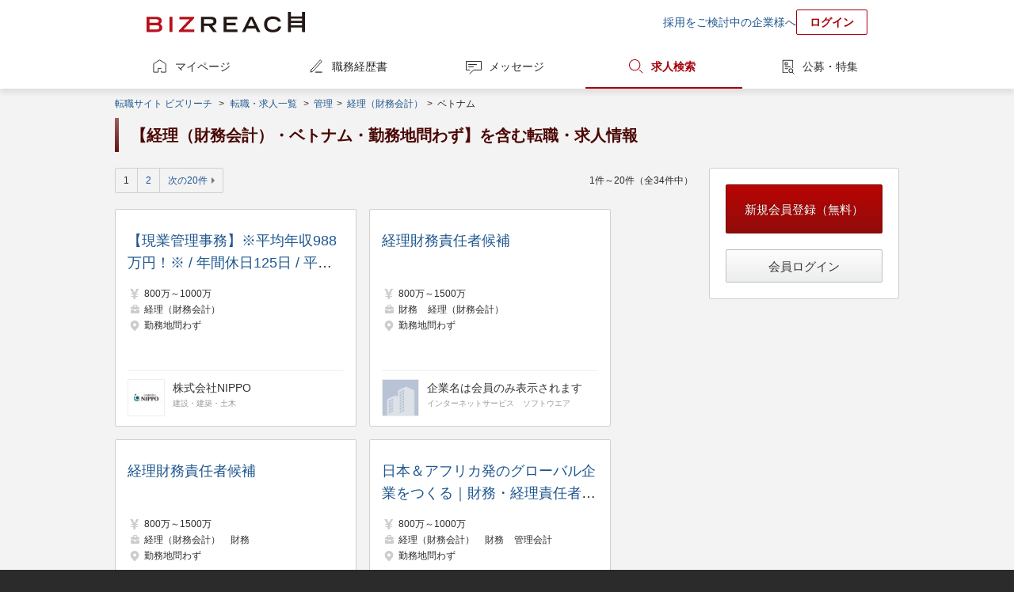

--- FILE ---
content_type: text/html;charset=UTF-8
request_url: https://www.bizreach.jp/job/j/JG002/J0008/VTM/
body_size: 8406
content:
<!DOCTYPE html>
<html lang="ja">
<head>
  <meta charset="UTF-8">
<meta name="description" content="ビズリーチに掲載中の【経理（財務会計）・ベトナム・勤務地問わず】を含む転職・求人情報一覧です。ビズリーチは、選ばれた人だけのハイクラス転職サイトです。年収1,000万円以上の転職情報や管理職・ハイクラス・グローバル人材向けの非公開求人情報を多数掲載。非公開情報であるため、閲覧するためには会員登録が必要です。">
      <meta name="keywords" content="転職,転職サイト,求人,ハイクラス,エグゼクティブ,スカウト,ヘッドハンター,ビズリーチ">
<meta name="robots" content="index,follow">
  <meta name="verify-v1" content="jlcKR6w8IBjE3QDS+a9eaEM2+1NsySMZNRjj81MhfQE=">
<meta name="google-site-verification" content="rx6J2IknecJYz1VogAaDn17Mr1RvrFygJtaNUCyDF0c">
<meta property="og:title" content="【経理（財務会計）・ベトナム・勤務地問わず】を含む転職・求人情報一覧｜選ばれた人だけのハイクラス転職サイト【ビズリーチ】">
  <meta property="og:type" content="website">
  <meta property="og:url" content="https://www.bizreach.jp/">
  <meta property="og:site_name" content="ビズリーチ">
  <meta property="og:description" content="ビズリーチに掲載中の【経理（財務会計）・ベトナム・勤務地問わず】を含む転職・求人情報一覧です。ビズリーチは、選ばれた人だけのハイクラス転職サイトです。年収1,000万円以上の転職情報や管理職・ハイクラス・グローバル人材向けの非公開求人情報を多数掲載。非公開情報であるため、閲覧するためには会員登録が必要です。">
      <meta property="og:image" content="https://www.bizreach.jp/img/logo/c_ogimage-cm_v8.png">
  <meta name="twitter:card" content="summary">
<meta name="twitter:site" content="@bizreach_pr">
<meta name="twitter:title" content="【経理（財務会計）・ベトナム・勤務地問わず】を含む転職・求人情報一覧｜選ばれた人だけのハイクラス転職サイト【ビズリーチ】">
  <meta name="twitter:description" content="ビズリーチに掲載中の【経理（財務会計）・ベトナム・勤務地問わず】を含む転職・求人情報一覧です。ビズリーチは、選ばれた人だけのハイクラス転職サイトです。年収1,000万円以上の転職情報や管理職・ハイクラス・グローバル人材向けの非公開求人情報を多数掲載。非公開情報であるため、閲覧するためには会員登録が必要です。">
      <meta name="twitter:image" content="https://www.bizreach.jp/img/logo/c_ogimage-cm_v8.png">
  <meta property="fb:app_id" content="106521199371119" /><title>【経理（財務会計）・ベトナム・勤務地問わず】を含む転職・求人情報一覧｜選ばれた人だけのハイクラス転職サイト【ビズリーチ】</title>
  <link rel="canonical" href="https://www.bizreach.jp/job/j/JG002/J0008/VTM/" />
<link rel="shortcut icon" href="/img/logo/favicon.ico">
<script>
  var dataLayer = dataLayer || [];
      var candidateId = null;
    dataLayer.push({
    "memberid": candidateId
  });
</script>



<!-- Google Tag Manager -->
<script>(function(w,d,s,l,i){w[l]=w[l]||[];w[l].push({'gtm.start':
    new Date().getTime(),event:'gtm.js'});var f=d.getElementsByTagName(s)[0],
  j=d.createElement(s),dl=l!='dataLayer'?'&l='+l:'';j.async=true;j.src=
  'https://www.googletagmanager.com/gtm.js?id='+i+dl;f.parentNode.insertBefore(j,f);
})(window,document,'script','dataLayer','GTM-KKDRT9');</script>
<!-- End Google Tag Manager -->
<link rel="stylesheet" href="/css/bs-reset.css?v=1768979312050">
  <link rel="stylesheet" href="/css/bs-style.css?v=1768979312050">
  <link rel="stylesheet" href="/css/sg.css?v=1768979312050">
  <link rel="stylesheet" href="/css/job/pg-job.css?v=1768979312050">
  <link rel="stylesheet" href="/css/pc/login/pg-login.css?v=1768979312050">
  <link rel="stylesheet" href="/css/cobrand/sg-cobrand-www.css?v=1768979312050">
  </head>

<body id="pageTop" class="sg-body">
<!-- Google Tag Manager (noscript) -->
<noscript><iframe src="https://www.googletagmanager.com/ns.html?id=GTM-KKDRT9"
                  height="0" width="0" style="display:none;visibility:hidden"></iframe></noscript>
<!-- End Google Tag Manager (noscript) -->
<header>
	<div class="sg-header-area cf">
	<a href="/" class="jsc-header-logo-link sg-header-logo-link">
	<dl class="sg-header-logo DD">
		<dt>選ばれた人だけのハイクラス転職サイト</dt>
		<dd>BIZREACH｜ビズリーチ</dd>
	</dl>
	</a>
	<ul class="sg-header-lower-links">
		<li><a href="https://bizreach.biz/landing/base_01/?utm_source=site&utm_campaign=hdr&utm_medium=link&trcd=1CSPG0000007_PC_" onclick="$b2.candidate.closeCaption('jsi_header_bcaption');" target="_blank">採用をご検討中の企業様へ</a></li>
		<li><a href="/login/" class="sg-login-button">ログイン</a></li>
	</ul>
    </div>
</header>
<nav class="sg-globalnavigation-area">
	<ul class="sg-globalnavigation cf">
		<li><a href="/mypage/" id="ga_globalNavi_top" class="sg-globalnavigation-mypage ">マイページ</a></li>
		<li><a href="/resume/" id="ga_globalNavi_resume" class="sg-globalnavigation-resume  jsc-resume-navi">職務経歴書</a></li>
		<li><a href="/messages/" id="ga_globalNavi_message" class="sg-globalnavigation-message ">メッセージ</a></li>
		<li><a href="/jobs/search/" id="ga_globalNavi_job" class="sg-globalnavigation-job current">求人検索</a></li>
		<li><a href="/job-feed/" class="sg-globalnavigation-job-feed ">公募・特集</a></li>
	</ul>
</nav>
<noscript><ul class="sg-error-box">
	<li>JavaScriptの設定が無効となっています。ブラウザの設定を変更してJavaScriptを有効にしてください。</li>
</ul>
</noscript>
<div class="sg-contents-area">
  <div class="sg-contents">
    <ol class="sg-pankuzu cf">
    <li>
      <a id="ga_contents_top" href="/">転職サイト ビズリーチ</a>
    </li>
    <li>
            &nbsp;&gt;&nbsp;<li><a href="/job/">転職・求人一覧</a><span class="">&nbsp;</span></li>
          <li>
      <span>&gt;&nbsp;</span>
      <a href="/job/j/JG002/">
                  管理
              </a>
    </li>
                <li>
      <span>&gt;&nbsp;</span>
      <a href="/job/j/JG002/J0008/">
                  経理（財務会計）
              </a>
    </li>
                <li>
      <span>&gt;&nbsp;</span>
              ベトナム
          </li></li>
        </ol>
<section>
    <h1>【経理（財務会計）・ベトナム・勤務地問わず】を含む転職・求人情報</h1>
  </section>
<div class="sg-2col breath cf">
            <article>
      <nav class="sg-pager cf">
  <p class="sg-pager-display">
    1件～20件（全34件中）
  </p>
  <ul class="sg-pager-links cf">
    <li>
        <a class="current">
              1</a>
          </li>
    <li>
        <a href="/job/j/JG002/J0008/VTM/?p=2&pageSize=20">2</a>
                  </li>
    <li><a class="sg-decoration-next-arrow" href="/job/j/JG002/J0008/VTM/?p=2&pageSize=20"
                 rel="next">次の20件</a></li>
        </ul>
</nav>

<nav class="pg-job-2col">
  <ul id="jsi-job-cassettes" class="sg-cassettes">
              <li class="pg-job-area-jobcassette">
        <div class="pg-job-area-jobcasette-job-data">
          <a class="pg-job-area-jobcassette-overall-link jsc-detail-trigger"
             href="/job/view/4256091/?ref=job_search" data-job-id="4256091"></a>
          <p class="no-login-line-clamp">
                        <a class="pg-job-name" href="/job/view/4256091/?ref=job_search">【現業管理事務】※平均年収988万円！※ / 年間休日125日 / 平均勤続年数17.7年！ 福利厚生充実</a>
          </p>
          <ul class="pg-job-main-area">
            <li class="sg-icon income pg-job-annual-income">
              <span class="pg-job-annual-income">800万～1000万</span>
            </li>
            <li class="sg-icon job pg-job-icon-job">
                              <span>経理（財務会計）</span>
                          </li>
            <li class="sg-icon location pg-job-icon-locationlist">
                              <span>勤務地問わず</span>
                          </li>
          </ul>
                  </div>
        <div class="pg-job-area-jobcasette-company-data">
                      <figure class="pg-job-area-jobcassette-company  has-link  cf">
			<a href="/company/view/17623/" class="pg-job-area-jobcassette-overall-link"></a>
		<figcaption>
			<img src="//d3b6lg2n6cz976.cloudfront.net/m_company/17623_1621842513215.jpg" alt="株式会社NIPPO">
		</figcaption>
	<ul class="pg-job-area-jobcassette-company-information">
					<li>
				<a class="pg-job-area-jobcassette-company-name" href="/company/view/17623/">株式会社NIPPO</a>
			</li>
							<li class="pg-job-area-jobcassette-company-industry">
									<span>建設・建築・土木</span>
							</li>
			</ul>
	</figure>
                  </div>
              </li>
                <li class="pg-job-area-jobcassette">
        <div class="pg-job-area-jobcasette-job-data">
          <a class="pg-job-area-jobcassette-overall-link jsc-detail-trigger"
             href="/job/view/4269976/?ref=job_search" data-job-id="4269976"></a>
          <p class="no-login-line-clamp">
                        <a class="pg-job-name" href="/job/view/4269976/?ref=job_search">経理財務責任者候補</a>
          </p>
          <ul class="pg-job-main-area">
            <li class="sg-icon income pg-job-annual-income">
              <span class="pg-job-annual-income">800万～1500万</span>
            </li>
            <li class="sg-icon job pg-job-icon-job">
                              <span>財務</span>
                              <span>経理（財務会計）</span>
                          </li>
            <li class="sg-icon location pg-job-icon-locationlist">
                              <span>勤務地問わず</span>
                          </li>
          </ul>
                  </div>
        <div class="pg-job-area-jobcasette-company-data">
                      
<figure class="pg-job-area-jobcassette-company  has-link  cf">
			<a href="/login/" class="pg-job-area-jobcassette-overall-link"></a>
		<figcaption>
		<img src="/img/recruiter/hhcompany_50.png">
	</figcaption>
	<ul class="pg-job-area-jobcassette-company-information">
		<li class="pg-job-area-jobcassette-company-name">
							企業名は会員のみ表示されます
					</li>
		<li class="pg-job-area-jobcassette-company-industry">
							<span>インターネットサービス</span>
							<span>ソフトウエア</span>
					</li>
	</ul>
	</figure>
                  </div>
              </li>
                <li class="pg-job-area-jobcassette">
        <div class="pg-job-area-jobcasette-job-data">
          <a class="pg-job-area-jobcassette-overall-link jsc-detail-trigger"
             href="/job/view/4315162/?ref=job_search" data-job-id="4315162"></a>
          <p class="no-login-line-clamp">
                        <a class="pg-job-name" href="/job/view/4315162/?ref=job_search">経理財務責任者候補</a>
          </p>
          <ul class="pg-job-main-area">
            <li class="sg-icon income pg-job-annual-income">
              <span class="pg-job-annual-income">800万～1500万</span>
            </li>
            <li class="sg-icon job pg-job-icon-job">
                              <span>経理（財務会計）</span>
                              <span>財務</span>
                          </li>
            <li class="sg-icon location pg-job-icon-locationlist">
                              <span>勤務地問わず</span>
                          </li>
          </ul>
                  </div>
        <div class="pg-job-area-jobcasette-company-data">
                      
<figure class="pg-job-area-jobcassette-company  has-link  cf">
			<a href="/login/" class="pg-job-area-jobcassette-overall-link"></a>
		<figcaption>
		<img src="/img/recruiter/hhcompany_50.png">
	</figcaption>
	<ul class="pg-job-area-jobcassette-company-information">
		<li class="pg-job-area-jobcassette-company-name">
							企業名は会員のみ表示されます
					</li>
		<li class="pg-job-area-jobcassette-company-industry">
							<span>インターネットサービス</span>
							<span>ソフトウエア</span>
					</li>
	</ul>
	</figure>
                  </div>
              </li>
                <li class="pg-job-area-jobcassette">
        <div class="pg-job-area-jobcasette-job-data">
          <a class="pg-job-area-jobcassette-overall-link jsc-detail-trigger"
             href="/job/view/4567589/?ref=job_search" data-job-id="4567589"></a>
          <p class="no-login-line-clamp">
                        <a class="pg-job-name" href="/job/view/4567589/?ref=job_search">日本＆アフリカ発のグローバル企業をつくる｜財務・経理責任者（部長／マネージャー）</a>
          </p>
          <ul class="pg-job-main-area">
            <li class="sg-icon income pg-job-annual-income">
              <span class="pg-job-annual-income">800万～1000万</span>
            </li>
            <li class="sg-icon job pg-job-icon-job">
                              <span>経理（財務会計）</span>
                              <span>財務</span>
                              <span>管理会計</span>
                          </li>
            <li class="sg-icon location pg-job-icon-locationlist">
                              <span>勤務地問わず</span>
                          </li>
          </ul>
                      <ul class="pg-job-appeal-tags">
                              <li class="pg-job-appeal-tag">海外事業</li>
                              <li class="pg-job-appeal-tag">管理職・マネージャー</li>
                              <li class="pg-job-appeal-tag">完全土日休み</li>
                              <li class="pg-job-appeal-tag">フレックスタイム</li>
                          </ul>
                  </div>
        <div class="pg-job-area-jobcasette-company-data">
                      <figure class="pg-job-area-jobcassette-company  has-link  cf">
			<a href="/company/view/3351/" class="pg-job-area-jobcassette-overall-link"></a>
		<figcaption>
			<img src="//d3b6lg2n6cz976.cloudfront.net/m_company/3351_1612230962776.jpg" alt="WASSHA株式会社">
		</figcaption>
	<ul class="pg-job-area-jobcassette-company-information">
					<li>
				<a class="pg-job-area-jobcassette-company-name" href="/company/view/3351/">WASSHA株式会社</a>
			</li>
							<li class="pg-job-area-jobcassette-company-industry">
									<span>エネルギー</span>
							</li>
			</ul>
	</figure>
                  </div>
              </li>
                <li class="pg-job-area-jobcassette">
        <div class="pg-job-area-jobcasette-job-data">
          <a class="pg-job-area-jobcassette-overall-link jsc-detail-trigger"
             href="/job/view/4574765/?ref=job_search" data-job-id="4574765"></a>
          <p class="no-login-line-clamp">
                        <a class="pg-job-name" href="/job/view/4574765/?ref=job_search">【経営基盤を支える、経営管理メンバー】ゼロから仕組みをつくる。IPOを見据えた経営管理ポジションを募集！</a>
          </p>
          <ul class="pg-job-main-area">
            <li class="sg-icon income pg-job-annual-income">
              <span class="pg-job-annual-income">800万～1200万</span>
            </li>
            <li class="sg-icon job pg-job-icon-job">
                              <span>経理（財務会計）</span>
                              <span>財務</span>
                              <span>管理会計</span>
                          </li>
            <li class="sg-icon location pg-job-icon-locationlist">
                              <span>勤務地問わず</span>
                          </li>
          </ul>
                      <ul class="pg-job-appeal-tags">
                              <li class="pg-job-appeal-tag">新規事業</li>
                          </ul>
                  </div>
        <div class="pg-job-area-jobcasette-company-data">
                      <figure class="pg-job-area-jobcassette-company  has-link  cf">
			<a href="/company/view/18241/" class="pg-job-area-jobcassette-overall-link"></a>
		<figcaption>
			<img src="//d3b6lg2n6cz976.cloudfront.net/m_company/18241_1749631241813.jpg" alt="株式会社令和トラベル">
		</figcaption>
	<ul class="pg-job-area-jobcassette-company-information">
					<li>
				<a class="pg-job-area-jobcassette-company-name" href="/company/view/18241/">株式会社令和トラベル</a>
			</li>
							<li class="pg-job-area-jobcassette-company-industry">
									<span>インターネットサービス</span>
									<span>旅行・観光</span>
							</li>
			</ul>
	</figure>
                  </div>
              </li>
                <li class="pg-job-area-jobcassette">
        <div class="pg-job-area-jobcasette-job-data">
          <a class="pg-job-area-jobcassette-overall-link jsc-detail-trigger"
             href="/job/view/4583437/?ref=job_search" data-job-id="4583437"></a>
          <p class="no-login-line-clamp">
                        <a class="pg-job-name" href="/job/view/4583437/?ref=job_search">【リーダー候補】急成長・急拡大フェーズのスタートアップにおいて、圧倒的な事業成長を支える経理スペシャリストを募集！</a>
          </p>
          <ul class="pg-job-main-area">
            <li class="sg-icon income pg-job-annual-income">
              <span class="pg-job-annual-income">800万～1200万</span>
            </li>
            <li class="sg-icon job pg-job-icon-job">
                              <span>経理（財務会計）</span>
                              <span>財務</span>
                              <span>管理会計</span>
                          </li>
            <li class="sg-icon location pg-job-icon-locationlist">
                              <span>勤務地問わず</span>
                          </li>
          </ul>
                      <ul class="pg-job-appeal-tags">
                              <li class="pg-job-appeal-tag">新規事業</li>
                          </ul>
                  </div>
        <div class="pg-job-area-jobcasette-company-data">
                      <figure class="pg-job-area-jobcassette-company  has-link  cf">
			<a href="/company/view/18241/" class="pg-job-area-jobcassette-overall-link"></a>
		<figcaption>
			<img src="//d3b6lg2n6cz976.cloudfront.net/m_company/18241_1749631241813.jpg" alt="株式会社令和トラベル">
		</figcaption>
	<ul class="pg-job-area-jobcassette-company-information">
					<li>
				<a class="pg-job-area-jobcassette-company-name" href="/company/view/18241/">株式会社令和トラベル</a>
			</li>
							<li class="pg-job-area-jobcassette-company-industry">
									<span>インターネットサービス</span>
									<span>旅行・観光</span>
							</li>
			</ul>
	</figure>
                  </div>
              </li>
                <li class="pg-job-area-jobcassette">
        <div class="pg-job-area-jobcasette-job-data">
          <a class="pg-job-area-jobcassette-overall-link jsc-detail-trigger"
             href="/job/view/5135077/?ref=job_search" data-job-id="5135077"></a>
          <p class="no-login-line-clamp">
                        <a class="pg-job-name" href="/job/view/5135077/?ref=job_search">【サポートメンバー/バックオフィス改善】我々と一緒に日本の中小企業を盛り上げませんか？＜新たな事業承継の形／全国で承継実績あり／各種メディアにも取り上げ／2021年設立／リモート勤務＞</a>
          </p>
          <ul class="pg-job-main-area">
            <li class="sg-icon income pg-job-annual-income">
              <span class="pg-job-annual-income">応相談</span>
            </li>
            <li class="sg-icon job pg-job-icon-job">
                              <span>経理（財務会計）</span>
                              <span>財務</span>
                              <span>総務</span>
                          </li>
            <li class="sg-icon location pg-job-icon-locationlist">
                              <span>勤務地問わず</span>
                          </li>
          </ul>
                      <ul class="pg-job-appeal-tags">
                              <li class="pg-job-appeal-tag">Uターン・Iターン歓迎</li>
                              <li class="pg-job-appeal-tag">地域活性化事業</li>
                              <li class="pg-job-appeal-tag">フレックスタイム</li>
                          </ul>
                  </div>
        <div class="pg-job-area-jobcasette-company-data">
                      <figure class="pg-job-area-jobcassette-company  has-link  cf">
			<a href="/company/view/34393/" class="pg-job-area-jobcassette-overall-link"></a>
		<figcaption>
			<img src="//d3b6lg2n6cz976.cloudfront.net/m_company/34393_1724306011017.jpg" alt="SoFun株式会社">
		</figcaption>
	<ul class="pg-job-area-jobcassette-company-information">
					<li>
				<a class="pg-job-area-jobcassette-company-name" href="/company/view/34393/">SoFun株式会社</a>
			</li>
							<li class="pg-job-area-jobcassette-company-industry">
									<span>コンサルティング</span>
									<span>その他</span>
							</li>
			</ul>
	</figure>
                  </div>
              </li>
                <li class="pg-job-area-jobcassette">
        <div class="pg-job-area-jobcasette-job-data">
          <a class="pg-job-area-jobcassette-overall-link jsc-detail-trigger"
             href="/job/view/5265609/?ref=job_search" data-job-id="5265609"></a>
          <p class="no-login-line-clamp">
                        <a class="pg-job-name" href="/job/view/5265609/?ref=job_search">コーポレートマネージャー候補</a>
          </p>
          <ul class="pg-job-main-area">
            <li class="sg-icon income pg-job-annual-income">
              <span class="pg-job-annual-income">800万～1200万</span>
            </li>
            <li class="sg-icon job pg-job-icon-job">
                              <span>経営企画・経営戦略</span>
                              <span>経理（財務会計）</span>
                              <span>総務</span>
                          </li>
            <li class="sg-icon location pg-job-icon-locationlist">
                              <span>勤務地問わず</span>
                          </li>
          </ul>
                      <ul class="pg-job-appeal-tags">
                              <li class="pg-job-appeal-tag">Uターン・Iターン歓迎</li>
                          </ul>
                  </div>
        <div class="pg-job-area-jobcasette-company-data">
                      <figure class="pg-job-area-jobcassette-company  has-link  cf">
			<a href="/company/view/18023/" class="pg-job-area-jobcassette-overall-link"></a>
		<figcaption>
			<img src="//d3b6lg2n6cz976.cloudfront.net/m_company/18023_1620897443211.jpg" alt="株式会社MIMIGURI">
		</figcaption>
	<ul class="pg-job-area-jobcassette-company-information">
					<li>
				<a class="pg-job-area-jobcassette-company-name" href="/company/view/18023/">株式会社MIMIGURI</a>
			</li>
							<li class="pg-job-area-jobcassette-company-industry">
									<span>コンサルティング</span>
									<span>教育</span>
							</li>
			</ul>
	</figure>
                  </div>
              </li>
                <li class="pg-job-area-jobcassette">
        <div class="pg-job-area-jobcasette-job-data">
          <a class="pg-job-area-jobcassette-overall-link jsc-detail-trigger"
             href="/job/view/5271472/?ref=job_search" data-job-id="5271472"></a>
          <p class="no-login-line-clamp">
                        <a class="pg-job-name" href="/job/view/5271472/?ref=job_search">経理（リーダー・マネージャー候補）</a>
          </p>
          <ul class="pg-job-main-area">
            <li class="sg-icon income pg-job-annual-income">
              <span class="pg-job-annual-income">800万～1200万</span>
            </li>
            <li class="sg-icon job pg-job-icon-job">
                              <span>経理（財務会計）</span>
                              <span>管理会計</span>
                              <span>財務</span>
                          </li>
            <li class="sg-icon location pg-job-icon-locationlist">
                              <span>勤務地問わず</span>
                          </li>
          </ul>
                  </div>
        <div class="pg-job-area-jobcasette-company-data">
                      
<figure class="pg-job-area-jobcassette-company  has-link  cf">
			<a href="/login/" class="pg-job-area-jobcassette-overall-link"></a>
		<figcaption>
		<img src="/img/recruiter/hhcompany_50.png">
	</figcaption>
	<ul class="pg-job-area-jobcassette-company-information">
		<li class="pg-job-area-jobcassette-company-name">
							企業名は会員のみ表示されます
					</li>
		<li class="pg-job-area-jobcassette-company-industry">
							<span>ソフトウエア</span>
							<span>インターネットサービス</span>
					</li>
	</ul>
	</figure>
                  </div>
              </li>
                <li class="pg-job-area-jobcassette">
        <div class="pg-job-area-jobcasette-job-data">
          <a class="pg-job-area-jobcassette-overall-link jsc-detail-trigger"
             href="/job/view/5712409/?ref=job_search" data-job-id="5712409"></a>
          <p class="no-login-line-clamp">
                        <a class="pg-job-name" href="/job/view/5712409/?ref=job_search">日本＆アフリカ発のグローバル企業をつくる｜財務・経理担当者（マネージャー候補／リーダー）</a>
          </p>
          <ul class="pg-job-main-area">
            <li class="sg-icon income pg-job-annual-income">
              <span class="pg-job-annual-income">応相談</span>
            </li>
            <li class="sg-icon job pg-job-icon-job">
                              <span>経理（財務会計）</span>
                              <span>管理会計</span>
                              <span>税務</span>
                          </li>
            <li class="sg-icon location pg-job-icon-locationlist">
                              <span>勤務地問わず</span>
                          </li>
          </ul>
                      <ul class="pg-job-appeal-tags">
                              <li class="pg-job-appeal-tag">海外事業</li>
                              <li class="pg-job-appeal-tag">完全土日休み</li>
                              <li class="pg-job-appeal-tag">フレックスタイム</li>
                          </ul>
                  </div>
        <div class="pg-job-area-jobcasette-company-data">
                      <figure class="pg-job-area-jobcassette-company  has-link  cf">
			<a href="/company/view/3351/" class="pg-job-area-jobcassette-overall-link"></a>
		<figcaption>
			<img src="//d3b6lg2n6cz976.cloudfront.net/m_company/3351_1612230962776.jpg" alt="WASSHA株式会社">
		</figcaption>
	<ul class="pg-job-area-jobcassette-company-information">
					<li>
				<a class="pg-job-area-jobcassette-company-name" href="/company/view/3351/">WASSHA株式会社</a>
			</li>
							<li class="pg-job-area-jobcassette-company-industry">
									<span>エネルギー</span>
							</li>
			</ul>
	</figure>
                  </div>
              </li>
                <li class="pg-job-area-jobcassette">
        <div class="pg-job-area-jobcasette-job-data">
          <a class="pg-job-area-jobcassette-overall-link jsc-detail-trigger"
             href="/job/view/6075987/?ref=job_search" data-job-id="6075987"></a>
          <p class="no-login-line-clamp">
                        <a class="pg-job-name" href="/job/view/6075987/?ref=job_search">【フルリモート｜営業事務】医療課題解決に本気で向き合うスタートアップのバックオフィスプレイヤーを募集！週休2日・残業少なめ・キャリアアップの機会も豊富</a>
          </p>
          <ul class="pg-job-main-area">
            <li class="sg-icon income pg-job-annual-income">
              <span class="pg-job-annual-income">応相談</span>
            </li>
            <li class="sg-icon job pg-job-icon-job">
                              <span>経理（財務会計）</span>
                              <span>総務</span>
                              <span>営業事務・アシスタント</span>
                          </li>
            <li class="sg-icon location pg-job-icon-locationlist">
                              <span>勤務地問わず</span>
                          </li>
          </ul>
                  </div>
        <div class="pg-job-area-jobcasette-company-data">
                      <figure class="pg-job-area-jobcassette-company  has-link  cf">
			<a href="/company/view/42657/" class="pg-job-area-jobcassette-overall-link"></a>
		<figcaption>
			<img src="//d3b6lg2n6cz976.cloudfront.net/m_company/42657_1762477889999.jpg" alt="アイラト株式会社">
		</figcaption>
	<ul class="pg-job-area-jobcassette-company-information">
					<li>
				<a class="pg-job-area-jobcassette-company-name" href="/company/view/42657/">アイラト株式会社</a>
			</li>
							<li class="pg-job-area-jobcassette-company-industry">
									<span>医療機器メーカー</span>
									<span>その他</span>
							</li>
			</ul>
	</figure>
                  </div>
              </li>
                <li class="pg-job-area-jobcassette">
        <div class="pg-job-area-jobcasette-job-data">
          <a class="pg-job-area-jobcassette-overall-link jsc-detail-trigger"
             href="/job/view/6084874/?ref=job_search" data-job-id="6084874"></a>
          <p class="no-login-line-clamp">
                        <a class="pg-job-name" href="/job/view/6084874/?ref=job_search">【フルリモート/フルフレックス】経理部長候補</a>
          </p>
          <ul class="pg-job-main-area">
            <li class="sg-icon income pg-job-annual-income">
              <span class="pg-job-annual-income">800万～1200万</span>
            </li>
            <li class="sg-icon job pg-job-icon-job">
                              <span>経理（財務会計）</span>
                              <span>管理会計</span>
                              <span>財務</span>
                          </li>
            <li class="sg-icon location pg-job-icon-locationlist">
                              <span>勤務地問わず</span>
                          </li>
          </ul>
                  </div>
        <div class="pg-job-area-jobcasette-company-data">
                      
<figure class="pg-job-area-jobcassette-company  has-link  cf">
			<a href="/login/" class="pg-job-area-jobcassette-overall-link"></a>
		<figcaption>
		<img src="/img/recruiter/hhcompany_50.png">
	</figcaption>
	<ul class="pg-job-area-jobcassette-company-information">
		<li class="pg-job-area-jobcassette-company-name">
							企業名は会員のみ表示されます
					</li>
		<li class="pg-job-area-jobcassette-company-industry">
							<span>インターネットサービス</span>
							<span>デジタルマーケティング</span>
					</li>
	</ul>
	</figure>
                  </div>
              </li>
                <li class="pg-job-area-jobcassette">
        <div class="pg-job-area-jobcasette-job-data">
          <a class="pg-job-area-jobcassette-overall-link jsc-detail-trigger"
             href="/job/view/6110615/?ref=job_search" data-job-id="6110615"></a>
          <p class="no-login-line-clamp">
                        <a class="pg-job-name" href="/job/view/6110615/?ref=job_search">【経営企画】リモート可  / フレックスタイム制</a>
          </p>
          <ul class="pg-job-main-area">
            <li class="sg-icon income pg-job-annual-income">
              <span class="pg-job-annual-income">800万～1100万</span>
            </li>
            <li class="sg-icon job pg-job-icon-job">
                              <span>経営企画・経営戦略</span>
                              <span>経理（財務会計）</span>
                              <span>管理会計</span>
                          </li>
            <li class="sg-icon location pg-job-icon-locationlist">
                              <span>勤務地問わず</span>
                          </li>
          </ul>
                      <ul class="pg-job-appeal-tags">
                              <li class="pg-job-appeal-tag">完全土日休み</li>
                              <li class="pg-job-appeal-tag">フレックスタイム</li>
                          </ul>
                  </div>
        <div class="pg-job-area-jobcasette-company-data">
                      <figure class="pg-job-area-jobcassette-company  cf">
		<figcaption>
			<img src="/img/noimage/noimage_50.png" alt="株式会社Archi Village">
		</figcaption>
	<ul class="pg-job-area-jobcassette-company-information">
					<li class="pg-job-area-jobcassette-company-name">株式会社Archi Village</li>
					</ul>
	</figure>
                  </div>
              </li>
                <li class="pg-job-area-jobcassette">
        <div class="pg-job-area-jobcasette-job-data">
          <a class="pg-job-area-jobcassette-overall-link jsc-detail-trigger"
             href="/job/view/6398973/?ref=job_search" data-job-id="6398973"></a>
          <p class="no-login-line-clamp">
                        <a class="pg-job-name" href="/job/view/6398973/?ref=job_search">【グローバル企業×海外駐在確定】ベトナム現地法人／経理財務責任者（候補）</a>
          </p>
          <ul class="pg-job-main-area">
            <li class="sg-icon income pg-job-annual-income">
              <span class="pg-job-annual-income">800万～1100万</span>
            </li>
            <li class="sg-icon job pg-job-icon-job">
                              <span>CFO</span>
                              <span>経理（財務会計）</span>
                              <span>財務</span>
                          </li>
            <li class="sg-icon location pg-job-icon-locationlist">
                              <span>東京都</span>
                              <span>ベトナム</span>
                          </li>
          </ul>
                  </div>
        <div class="pg-job-area-jobcasette-company-data">
                      
<figure class="pg-job-area-jobcassette-company  has-link  cf">
			<a href="/login/" class="pg-job-area-jobcassette-overall-link"></a>
		<figcaption>
		<img src="/img/recruiter/hhcompany_50.png">
	</figcaption>
	<ul class="pg-job-area-jobcassette-company-information">
		<li class="pg-job-area-jobcassette-company-name">
							企業名は会員のみ表示されます
					</li>
		<li class="pg-job-area-jobcassette-company-industry">
							<span>総合商社</span>
							<span>専門商社</span>
					</li>
	</ul>
	</figure>
                  </div>
              </li>
                <li class="pg-job-area-jobcassette">
        <div class="pg-job-area-jobcasette-job-data">
          <a class="pg-job-area-jobcassette-overall-link jsc-detail-trigger"
             href="/job/view/6419279/?ref=job_search" data-job-id="6419279"></a>
          <p class="no-login-line-clamp">
                        <a class="pg-job-name" href="/job/view/6419279/?ref=job_search">CFO Strategy Consultant Associate / Senior Associate </a>
          </p>
          <ul class="pg-job-main-area">
            <li class="sg-icon income pg-job-annual-income">
              <span class="pg-job-annual-income">800万～1400万</span>
            </li>
            <li class="sg-icon job pg-job-icon-job">
                              <span>経営企画・経営戦略</span>
                              <span>M&A・合併・提携</span>
                              <span>経理（財務会計）</span>
                          </li>
            <li class="sg-icon location pg-job-icon-locationlist">
                              <span>勤務地問わず</span>
                          </li>
          </ul>
                  </div>
        <div class="pg-job-area-jobcasette-company-data">
                      
<figure class="pg-job-area-jobcassette-company  has-link  cf">
			<a href="/login/" class="pg-job-area-jobcassette-overall-link"></a>
		<figcaption>
		<img src="/img/recruiter/hhcompany_50.png">
	</figcaption>
	<ul class="pg-job-area-jobcassette-company-information">
		<li class="pg-job-area-jobcassette-company-name">
							企業名は会員のみ表示されます
					</li>
		<li class="pg-job-area-jobcassette-company-industry">
							<span>コンサルティング</span>
							<span>その他</span>
					</li>
	</ul>
	</figure>
                  </div>
              </li>
                <li class="pg-job-area-jobcassette">
        <div class="pg-job-area-jobcasette-job-data">
          <a class="pg-job-area-jobcassette-overall-link jsc-detail-trigger"
             href="/job/view/6492410/?ref=job_search" data-job-id="6492410"></a>
          <p class="no-login-line-clamp">
                        <a class="pg-job-name" href="/job/view/6492410/?ref=job_search">管理部長</a>
          </p>
          <ul class="pg-job-main-area">
            <li class="sg-icon income pg-job-annual-income">
              <span class="pg-job-annual-income">800万～2000万</span>
            </li>
            <li class="sg-icon job pg-job-icon-job">
                              <span>経理（財務会計）</span>
                              <span>管理会計</span>
                              <span>内部監査・内部統制</span>
                          </li>
            <li class="sg-icon location pg-job-icon-locationlist">
                              <span>勤務地問わず</span>
                          </li>
          </ul>
                      <ul class="pg-job-appeal-tags">
                              <li class="pg-job-appeal-tag">Uターン・Iターン歓迎</li>
                              <li class="pg-job-appeal-tag">新規事業</li>
                              <li class="pg-job-appeal-tag">海外事業</li>
                              <li class="pg-job-appeal-tag">管理職・マネージャー</li>
                              <li class="pg-job-appeal-tag">完全土日休み</li>
                              <li class="pg-job-appeal-tag">フレックスタイム</li>
                          </ul>
                  </div>
        <div class="pg-job-area-jobcasette-company-data">
                      <figure class="pg-job-area-jobcassette-company  has-link  cf">
			<a href="/company/view/20422/" class="pg-job-area-jobcassette-overall-link"></a>
		<figcaption>
			<img src="//d3b6lg2n6cz976.cloudfront.net/m_company/20422_1640246461812.jpg" alt="株式会社Magic Shields">
		</figcaption>
	<ul class="pg-job-area-jobcassette-company-information">
					<li>
				<a class="pg-job-area-jobcassette-company-name" href="/company/view/20422/">株式会社Magic Shields</a>
			</li>
							<li class="pg-job-area-jobcassette-company-industry">
									<span>素材</span>
									<span>その他</span>
							</li>
			</ul>
	</figure>
                  </div>
              </li>
                <li class="pg-job-area-jobcassette">
        <div class="pg-job-area-jobcasette-job-data">
          <a class="pg-job-area-jobcassette-overall-link jsc-detail-trigger"
             href="/job/view/6507526/?ref=job_search" data-job-id="6507526"></a>
          <p class="no-login-line-clamp">
                        <a class="pg-job-name" href="/job/view/6507526/?ref=job_search">ベトナム現地法人駐在／経理財務責任者（CFO）候補（部門：20～40代が活躍中）</a>
          </p>
          <ul class="pg-job-main-area">
            <li class="sg-icon income pg-job-annual-income">
              <span class="pg-job-annual-income">800万～1200万</span>
            </li>
            <li class="sg-icon job pg-job-icon-job">
                              <span>CFO</span>
                              <span>経理（財務会計）</span>
                              <span>管理会計</span>
                          </li>
            <li class="sg-icon location pg-job-icon-locationlist">
                              <span>東京都</span>
                              <span>ベトナム</span>
                              <span>神奈川県</span>
                              <span>埼玉県</span>
                              <span>千葉県</span>
                          </li>
          </ul>
                  </div>
        <div class="pg-job-area-jobcasette-company-data">
                      
<figure class="pg-job-area-jobcassette-company  has-link  cf">
			<a href="/login/" class="pg-job-area-jobcassette-overall-link"></a>
		<figcaption>
		<img src="/img/recruiter/hhcompany_50.png">
	</figcaption>
	<ul class="pg-job-area-jobcassette-company-information">
		<li class="pg-job-area-jobcassette-company-name">
							企業名は会員のみ表示されます
					</li>
		<li class="pg-job-area-jobcassette-company-industry">
							<span>総合商社</span>
							<span>専門商社</span>
					</li>
	</ul>
	</figure>
                  </div>
              </li>
                <li class="pg-job-area-jobcassette">
        <div class="pg-job-area-jobcasette-job-data">
          <a class="pg-job-area-jobcassette-overall-link jsc-detail-trigger"
             href="/job/view/6537859/?ref=job_search" data-job-id="6537859"></a>
          <p class="no-login-line-clamp">
                        <a class="pg-job-name" href="/job/view/6537859/?ref=job_search">経理・財務／経営直下でIPO準備を主導してくれるプロフェッショナルを募集</a>
          </p>
          <ul class="pg-job-main-area">
            <li class="sg-icon income pg-job-annual-income">
              <span class="pg-job-annual-income">800万～1000万</span>
            </li>
            <li class="sg-icon job pg-job-icon-job">
                              <span>経理（財務会計）</span>
                          </li>
            <li class="sg-icon location pg-job-icon-locationlist">
                              <span>勤務地問わず</span>
                          </li>
          </ul>
                      <ul class="pg-job-appeal-tags">
                              <li class="pg-job-appeal-tag">完全土日休み</li>
                              <li class="pg-job-appeal-tag">フレックスタイム</li>
                          </ul>
                  </div>
        <div class="pg-job-area-jobcasette-company-data">
                      <figure class="pg-job-area-jobcassette-company  has-link  cf">
			<a href="/company/view/30412/" class="pg-job-area-jobcassette-overall-link"></a>
		<figcaption>
			<img src="//d3b6lg2n6cz976.cloudfront.net/m_company/30412_1702435203180.jpg" alt="ナッジ株式会社">
		</figcaption>
	<ul class="pg-job-area-jobcassette-company-information">
					<li>
				<a class="pg-job-area-jobcassette-company-name" href="/company/view/30412/">ナッジ株式会社</a>
			</li>
							<li class="pg-job-area-jobcassette-company-industry">
									<span>銀行・信託銀行</span>
									<span>クレジット・信販</span>
							</li>
			</ul>
	</figure>
                  </div>
              </li>
                <li class="pg-job-area-jobcassette">
        <div class="pg-job-area-jobcasette-job-data">
          <a class="pg-job-area-jobcassette-overall-link jsc-detail-trigger"
             href="/job/view/6541692/?ref=job_search" data-job-id="6541692"></a>
          <p class="no-login-line-clamp">
                        <a class="pg-job-name" href="/job/view/6541692/?ref=job_search">【関西テレビ放送｜財務経理】メディアの未来を、数字から創る。決算から投資支援まで挑む経理スペシャリスト</a>
          </p>
          <ul class="pg-job-main-area">
            <li class="sg-icon income pg-job-annual-income">
              <span class="pg-job-annual-income">800万～1400万</span>
            </li>
            <li class="sg-icon job pg-job-icon-job">
                              <span>経理（財務会計）</span>
                              <span>財務</span>
                              <span>管理会計</span>
                          </li>
            <li class="sg-icon location pg-job-icon-locationlist">
                              <span>勤務地問わず</span>
                          </li>
          </ul>
                  </div>
        <div class="pg-job-area-jobcasette-company-data">
                      <figure class="pg-job-area-jobcassette-company  has-link  cf">
			<a href="/company/view/41939/" class="pg-job-area-jobcassette-overall-link"></a>
		<figcaption>
			<img src="//d3b6lg2n6cz976.cloudfront.net/m_company/41939_1760057012137.jpg" alt="関西テレビ放送株式会社">
		</figcaption>
	<ul class="pg-job-area-jobcassette-company-information">
					<li>
				<a class="pg-job-area-jobcassette-company-name" href="/company/view/41939/">関西テレビ放送株式会社</a>
			</li>
							<li class="pg-job-area-jobcassette-company-industry">
									<span>テレビ・放送・映像・音響</span>
									<span>その他</span>
							</li>
			</ul>
	</figure>
                  </div>
              </li>
                <li class="pg-job-area-jobcassette">
        <div class="pg-job-area-jobcasette-job-data">
          <a class="pg-job-area-jobcassette-overall-link jsc-detail-trigger"
             href="/job/view/6582614/?ref=job_search" data-job-id="6582614"></a>
          <p class="no-login-line-clamp">
                          <span class="sg-new-icon">NEW</span>
                        <a class="pg-job-name" href="/job/view/6582614/?ref=job_search">＜宇宙業界でも希少な仕事！＞宇宙港の経営管理</a>
          </p>
          <ul class="pg-job-main-area">
            <li class="sg-icon income pg-job-annual-income">
              <span class="pg-job-annual-income">800万～1000万</span>
            </li>
            <li class="sg-icon job pg-job-icon-job">
                              <span>経営企画・経営戦略</span>
                              <span>経理（財務会計）</span>
                              <span>総務</span>
                          </li>
            <li class="sg-icon location pg-job-icon-locationlist">
                              <span>勤務地問わず</span>
                          </li>
          </ul>
                      <ul class="pg-job-appeal-tags">
                              <li class="pg-job-appeal-tag">Uターン・Iターン歓迎</li>
                              <li class="pg-job-appeal-tag">地域活性化事業</li>
                              <li class="pg-job-appeal-tag">新規事業</li>
                              <li class="pg-job-appeal-tag">海外事業</li>
                              <li class="pg-job-appeal-tag">完全土日休み</li>
                              <li class="pg-job-appeal-tag">フレックスタイム</li>
                          </ul>
                  </div>
        <div class="pg-job-area-jobcasette-company-data">
                      <figure class="pg-job-area-jobcassette-company  has-link  cf">
			<a href="/company/view/22715/" class="pg-job-area-jobcassette-overall-link"></a>
		<figcaption>
			<img src="//d3b6lg2n6cz976.cloudfront.net/m_company/22715_1657603927188.jpg" alt="SPACE COTAN株式会社">
		</figcaption>
	<ul class="pg-job-area-jobcassette-company-information">
					<li>
				<a class="pg-job-area-jobcassette-company-name" href="/company/view/22715/">SPACE COTAN株式会社</a>
			</li>
							<li class="pg-job-area-jobcassette-company-industry">
									<span>その他</span>
							</li>
			</ul>
	</figure>
                  </div>
              </li>
            </ul>
</nav>
<nav class="sg-pager cf">
  <p class="sg-pager-display">
    1件～20件（全34件中）
  </p>
  <ul class="sg-pager-links cf">
    <li>
        <a class="current">
              1</a>
          </li>
    <li>
        <a href="/job/j/JG002/J0008/VTM/?p=2&pageSize=20">2</a>
                  </li>
    <li><a class="sg-decoration-next-arrow" href="/job/j/JG002/J0008/VTM/?p=2&pageSize=20"
                 rel="next">次の20件</a></li>
        </ul>
</nav>
</article><aside>
        <nav>
  <div class="sg-box">
    <p>
      <a href="/members/register/?trcd=0OGNC0961435_pc_"
         class="sg-btn-primary sg-btn-size-large jsc-register-trigger jsc-trcd-organic">新規会員登録（無料）</a>
    </p>
    <p>
      <a href="/login/"
         id="jsi-login-trigger"
         class="sg-btn sg-btn-size-large-secondary">会員ログイン</a>
    </p>
  </div>
</nav>
</aside>
</div>
      <section class="sg-fotter-banner-area sg-banner tac">
        <div class="karte-pc-congratulations"></div>
</section>
    </div>
</div>
<footer>
	<div class="sg-footer-links-2col cf">
		<figure class="sg-footer-group-links sg-footer-group-service">
			<figcaption>ビズリーチアプリ</figcaption>
			<div style="margin-bottom: 25px;">
				<a href="https://itunes.apple.com/jp/app/haikurasuno-zhuan-zhinarabizurichiapuri/id972002786?ct=BizReach_PC_Footer&mt=8" target="_blank"><img src="https://d3b6lg2n6cz976.cloudfront.net/site/download_appstore.png" alt="App Storeからダウンロード" style="margin-right: 10px; height: 50px;"></a>
				<a href="https://play.google.com/store/apps/details?id=jp.bizreach.candidate&referrer=BizReach_PC_Footer" target="_blank"><img src="/img/App/google-play-badge.png" alt="Google playからダウンロード" style="height: 50px;"></a>
			</div>
			<figcaption>グループサービス</figcaption>
			<ul class="cf">
									<li><a href="https://hrmos.co/landing/hr/06_biz.html?utm_source=bizreach.jp&utm_medium=referral&trcd=7CTOB0000017_PC_" target="_blank">社内版ビズリーチ by HRMOS</a></li>
					<li><a href="https://hrmos.co/hr/?utm_source=bizreach.jp&utm_medium=referral&trcd=7CTOB0000002_PC_" target="_blank">HRMOSタレントマネジメント</a></li>
					<li><a href="https://hrmos.co/ats/?utm_source=bizreach.jp&utm_medium=referral&trcd=7CTOB0000002_PC_" target="_blank">HRMOS採用</a></li>
					<li><a href="https://hrmos.co/kintai/?utm_source=bizreach.jp&utm_medium=referral&trcd=7CTOB0000002_PC_" target="_blank">HRMOS勤怠</a></li>
					<li><a href="https://hrmos.co/keihi/?utm_source=bizreach.jp&utm_medium=referral&trcd=biz_corp" target="_blank">HRMOS経費</a></li>
					<li><a href="https://hrmos.co/payroll/?utm_source=bizreach.jp&utm_medium=referral&trcd=7CTOB0000002_PC_" target="_blank">HRMOS労務給与</a></li>
								<li><a href="https://br-campus.jp/" target="_blank">ビズリーチ・キャンパス</a></li>
				<li><a href="https://ma-succeed.jp/" target="_blank">M&amp;Aサクシード</a></li>
				<li><a href="https://www.trabox.ne.jp/" target="_blank">トラボックス</a></li>
				<li><a href="https://yamory.io/" target="_blank">yamory（ヤモリー）</a></li>
				<li><a href="https://assured.jp/" target="_blank">Assured（アシュアード）</a></li>
				<li><a href="https://jp.stanby.com/" target="_blank">スタンバイ</a></li>
			</ul>
		</figure>
		<div class="sg-footer-link-list">
			<nav>
				<ul class="sg-footer-link cf">
					<li><a href="/faq#about-bizreach">ビズリーチについて</a></li>
					<li><a href="/faq#faq-list">よくある質問</a></li>
					<li><a href="/inquiry/">カスタマーサービスへのお問い合わせ</a></li>
					<li><a href="/setting/">設定</a></li>
					<li><a href="/upload/resume/">職務経歴書代行入力</a></li>
					<li><a href="/purchase/">プレミアムステージにアップグレード</a></li>
					<li><a href="/coupon/">プレミアムチケットを利用する</a></li>
					<li><a href="/column/">転職コラム</a></li>
					<li><a href="/hhaward/">JAPAN HEADHUNTER AWARDS</a></li>
				</ul>
			</nav>
			<nav>
				<ul class="sg-footer-link cf">
					<li><a href="/pages/service/rules/">利用規約</a></li>
					<li><a href="/pages/service/privacypolicy/">プライバシーポリシー</a></li>
					<li><a href="/pages/service/laws/">法令に基づく表記</a></li>
					<li><a href="https://bizreach.biz/service/bizreach/">ビズリーチ 法人向けサイト</a></li>
					<li><a href="/hhcontact/">ヘッドハンター様 お問い合わせ</a></li>
					<li><a href="https://www.bizreach.co.jp" rel="nofollow" target="_blank">運営会社</a></li>
					<li><a href="https://careers.bizreach.co.jp/" rel="nofollow" target="_blank">採用情報</a></li>
				</ul>
			</nav>
		</div>
	</div>
	<ul class="sg-footer-lowest-area cf">
		<li class="sg-privacymark"><span>ビズリーチは、プライバシーマークを取得しています</span><a href="http://privacymark.jp/" target="_blank"><img src="/img/seal/10823868_75_JP.gif" \></a></li>
	</ul>
</footer>
<script type="text/javascript" src="/js/lib/common-libs.js?v=1768979312050"></script>
<script type="text/javascript" src="/dwr/engine.js?v=1768979312050"></script>
<script type="text/javascript" src="/dwr/util.js?v=1768979312050"></script>
<script type="text/javascript" src="/dwr/interface/candidateAjax.js?v=1768979312050"></script>
<script type="text/javascript" src="/dwr/interface/candidateAjaxLabel.js?v=1768979312050"></script>
<script type="text/javascript" src="/dwr/interface/candidateAjaxMessage.js?v=1768979312050"></script>
<script type="text/javascript" src="/js/common/cookie.js?v=1768979312050"></script>

<script type="text/javascript">

  
  $.ajaxSetup({
    headers: { 'X-XSRF-TOKEN': $.cookie('XSRF-TOKEN') }
  });

  
  $(function(){
    $b2.common.formInit();
    $b2.candidate.initGroupSelector(
      '#jsi_jobCategoryGroupSelector', '#jsi_jobCategorySelector', 'jobCategoryCd');
  });

  $(document).ready(function() {
    
    $b2.candidate.openCaption("jsi_header_bcaption", 50);
    
    $b2.candidate.displayLabeledJob("#jsi_rightcolumn_jobbox", true);
    $b2.candidate.showPageTop();

  });
  <!-- お知らせの件数カウント -->
  </script>

<script type="text/javascript" src="/js/jupiter-common.js?v=1768979312050"></script>
<script type="text/javascript" src="/js/job/job_index.js?v=1768979312050"></script>
<script type="text/javascript" src="/js/job.pc.crawlable.app.js?v=1768979312050"></script>
<script type="text/javascript">var _gaq = _gaq || [];var pluginUrl = '//www.google-analytics.com/plugins/ga/inpage_linkid.js';_gaq.push(['_require', 'inpage_linkid', pluginUrl]);_gaq.push(['_setAccount', 'UA-5940008-1']);_gaq.push(['_trackPageview']);(function() {var ga = document.createElement('script'); ga.type = 'text/javascript'; ga.async = true;ga.src = ('https:' == document.location.protocol ? 'https://' : 'http://') + 'stats.g.doubleclick.net/dc.js';var s = document.getElementsByTagName('script')[0]; s.parentNode.insertBefore(ga, s);})();</script><script type="text/javascript">
  (function () {
    var tagjs = document.createElement("script");
    var s = document.getElementsByTagName("script")[0];
    tagjs.async = true;
    tagjs.src = "//s.yjtag.jp/tag.js#site=6VrzkTH";
    s.parentNode.insertBefore(tagjs, s);
  }());
</script>
<noscript>
  <iframe src="https://b.yjtag.jp/iframe?c=6VrzkTH" width="1" height="1" frameborder="0" scrolling="no" marginheight="0" marginwidth="0"></iframe>
</noscript>
<script type="text/javascript">
      $(document).ready(function() {
        $('#jsi_jobSortKey').change(function() {
          $('#executor').submit();
        })
      });
    </script>
    

  <script>
    var dataLayer = dataLayer || [];
    var productIDList = [];

                productIDList.push('4256091');
                productIDList.push('4269976');
                productIDList.push('4315162');
                  
    dataLayer.push({
      'PageType': 'Listingpage',
      'HashedEmail': '',
      'ProductIDList': productIDList,
    });
  </script><script src="/js/pc/common/rightcolumn-showcase-banner.js?v=1768979312050"></script>
</body>
</html>
